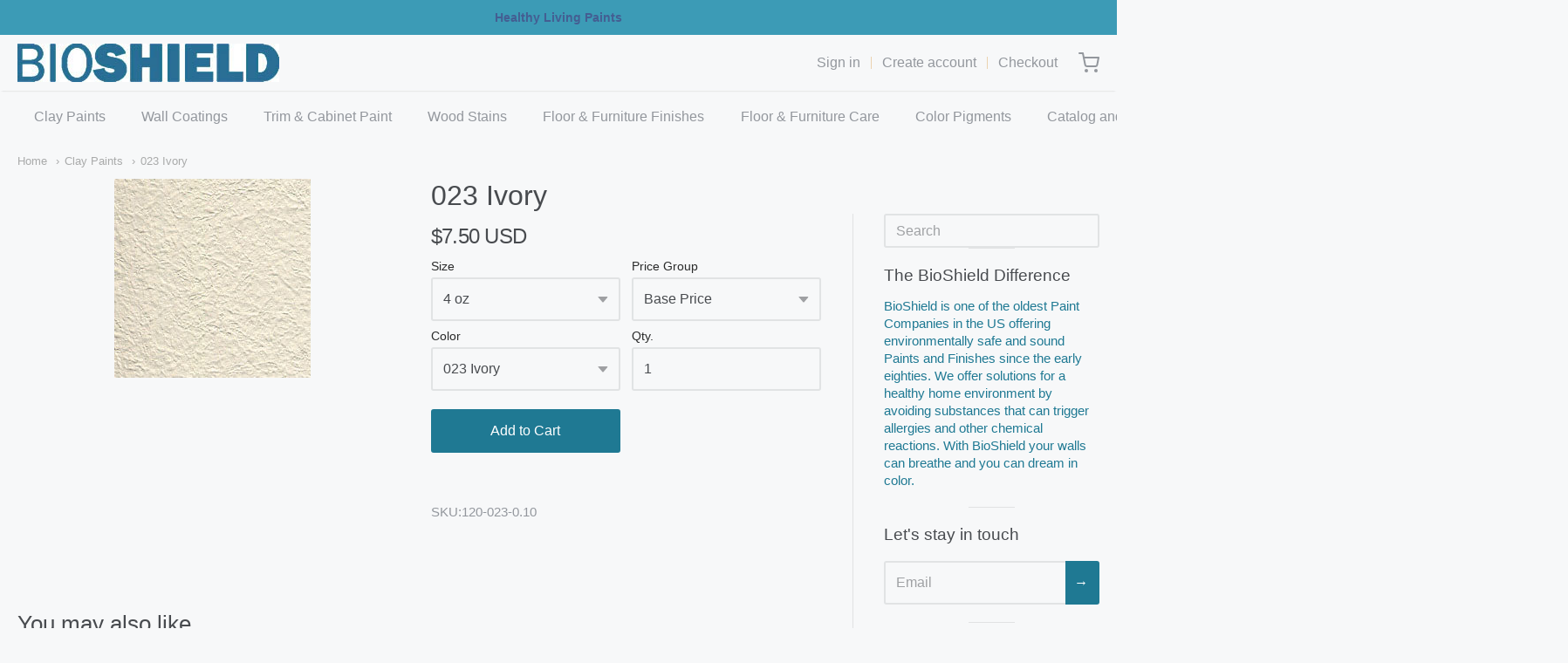

--- FILE ---
content_type: text/html; charset=utf-8
request_url: https://bioshieldpaint.com/collections/clay-paints/products/023-ivory
body_size: 17978
content:
<!doctype html>














<!-- Proudly powered by Shopify - https://shopify.com -->

<html class="no-js product 023-ivory" lang="en">

  <head>

    <meta charset="utf-8">
<meta http-equiv="X-UA-Compatible" content="IE=edge,chrome=1">
<meta name="viewport" content="width=device-width, initial-scale=1">

<link rel="canonical" href="https://bioshieldpaint.com/products/023-ivory">












<title>023 Ivory | BioShield Paint Company</title>




  <meta name="description" content="">


    <meta property="og:site_name" content="BioShield Paint Company">


  <meta property="og:type" content="product">
  <meta property="og:title" content="023 Ivory">
  <meta property="og:url" content="https://bioshieldpaint.com/products/023-ivory">
  <meta property="og:description" content="">
  
    <meta property="og:image" content="http://bioshieldpaint.com/cdn/shop/products/023_38c6d424-76b6-471d-a629-20fe995baf6e_1200x630.jpg?v=1609202220">
    <meta property="og:image:secure_url" content="https://bioshieldpaint.com/cdn/shop/products/023_38c6d424-76b6-471d-a629-20fe995baf6e_1200x630.jpg?v=1609202220">
    <meta property="og:image:width" content="1200"/>
    <meta property="og:image:height" content="630"/>
  
  <meta property="og:price:amount" content="7.50">
  <meta property="og:price:currency" content="USD">



  <meta name="twitter:card" content="summary">





  <meta name="twitter:title" content="023 Ivory">
  <meta name="twitter:description" content="">
  <meta name="twitter:image" content="https://bioshieldpaint.com/cdn/shop/products/023_38c6d424-76b6-471d-a629-20fe995baf6e_1200x630.jpg?v=1609202220">
  <meta name="twitter:image:width" content="1024">
  <meta name="twitter:image:height" content="1024">


    







<link rel="preload" as="font" href="" type="font/woff2" crossorigin="anonymous"/>


  <link rel="preload" as="font" href="" type="font/woff2" crossorigin="anonymous"/>



  <link rel="preload" as="font" href="" type="font/woff2" crossorigin="anonymous"/>



  <link rel="preload" as="font" href="" type="font/woff2" crossorigin="anonymous"/>










<link rel="preload" as="font" href="" type="font/woff2" crossorigin="anonymous"/>


  <link rel="preload" as="font" href="" type="font/woff2" crossorigin="anonymous"/>



  <link rel="preload" as="font" href="" type="font/woff2" crossorigin="anonymous"/>



  <link rel="preload" as="font" href="" type="font/woff2" crossorigin="anonymous"/>










<link rel="preload" as="font" href="" type="font/woff2" crossorigin="anonymous"/>


  <link rel="preload" as="font" href="" type="font/woff2" crossorigin="anonymous"/>



  <link rel="preload" as="font" href="" type="font/woff2" crossorigin="anonymous"/>



  <link rel="preload" as="font" href="" type="font/woff2" crossorigin="anonymous"/>



    <script>window.performance && window.performance.mark && window.performance.mark('shopify.content_for_header.start');</script><meta id="shopify-digital-wallet" name="shopify-digital-wallet" content="/51592790179/digital_wallets/dialog">
<meta name="shopify-checkout-api-token" content="8ae06015797d742f538e0452abaaabcc">
<link rel="alternate" type="application/json+oembed" href="https://bioshieldpaint.com/products/023-ivory.oembed">
<script async="async" src="/checkouts/internal/preloads.js?locale=en-US"></script>
<link rel="preconnect" href="https://shop.app" crossorigin="anonymous">
<script async="async" src="https://shop.app/checkouts/internal/preloads.js?locale=en-US&shop_id=51592790179" crossorigin="anonymous"></script>
<script id="apple-pay-shop-capabilities" type="application/json">{"shopId":51592790179,"countryCode":"US","currencyCode":"USD","merchantCapabilities":["supports3DS"],"merchantId":"gid:\/\/shopify\/Shop\/51592790179","merchantName":"BioShield Paint Company","requiredBillingContactFields":["postalAddress","email","phone"],"requiredShippingContactFields":["postalAddress","email","phone"],"shippingType":"shipping","supportedNetworks":["visa","masterCard","amex","discover","elo","jcb"],"total":{"type":"pending","label":"BioShield Paint Company","amount":"1.00"},"shopifyPaymentsEnabled":true,"supportsSubscriptions":true}</script>
<script id="shopify-features" type="application/json">{"accessToken":"8ae06015797d742f538e0452abaaabcc","betas":["rich-media-storefront-analytics"],"domain":"bioshieldpaint.com","predictiveSearch":true,"shopId":51592790179,"locale":"en"}</script>
<script>var Shopify = Shopify || {};
Shopify.shop = "bioshield-paint-co.myshopify.com";
Shopify.locale = "en";
Shopify.currency = {"active":"USD","rate":"1.0"};
Shopify.country = "US";
Shopify.theme = {"name":"Providence","id":117367439523,"schema_name":"Providence","schema_version":"5.11.6","theme_store_id":587,"role":"main"};
Shopify.theme.handle = "null";
Shopify.theme.style = {"id":null,"handle":null};
Shopify.cdnHost = "bioshieldpaint.com/cdn";
Shopify.routes = Shopify.routes || {};
Shopify.routes.root = "/";</script>
<script type="module">!function(o){(o.Shopify=o.Shopify||{}).modules=!0}(window);</script>
<script>!function(o){function n(){var o=[];function n(){o.push(Array.prototype.slice.apply(arguments))}return n.q=o,n}var t=o.Shopify=o.Shopify||{};t.loadFeatures=n(),t.autoloadFeatures=n()}(window);</script>
<script>
  window.ShopifyPay = window.ShopifyPay || {};
  window.ShopifyPay.apiHost = "shop.app\/pay";
  window.ShopifyPay.redirectState = null;
</script>
<script id="shop-js-analytics" type="application/json">{"pageType":"product"}</script>
<script defer="defer" async type="module" src="//bioshieldpaint.com/cdn/shopifycloud/shop-js/modules/v2/client.init-shop-cart-sync_D0dqhulL.en.esm.js"></script>
<script defer="defer" async type="module" src="//bioshieldpaint.com/cdn/shopifycloud/shop-js/modules/v2/chunk.common_CpVO7qML.esm.js"></script>
<script type="module">
  await import("//bioshieldpaint.com/cdn/shopifycloud/shop-js/modules/v2/client.init-shop-cart-sync_D0dqhulL.en.esm.js");
await import("//bioshieldpaint.com/cdn/shopifycloud/shop-js/modules/v2/chunk.common_CpVO7qML.esm.js");

  window.Shopify.SignInWithShop?.initShopCartSync?.({"fedCMEnabled":true,"windoidEnabled":true});

</script>
<script>
  window.Shopify = window.Shopify || {};
  if (!window.Shopify.featureAssets) window.Shopify.featureAssets = {};
  window.Shopify.featureAssets['shop-js'] = {"shop-cart-sync":["modules/v2/client.shop-cart-sync_D9bwt38V.en.esm.js","modules/v2/chunk.common_CpVO7qML.esm.js"],"init-fed-cm":["modules/v2/client.init-fed-cm_BJ8NPuHe.en.esm.js","modules/v2/chunk.common_CpVO7qML.esm.js"],"init-shop-email-lookup-coordinator":["modules/v2/client.init-shop-email-lookup-coordinator_pVrP2-kG.en.esm.js","modules/v2/chunk.common_CpVO7qML.esm.js"],"shop-cash-offers":["modules/v2/client.shop-cash-offers_CNh7FWN-.en.esm.js","modules/v2/chunk.common_CpVO7qML.esm.js","modules/v2/chunk.modal_DKF6x0Jh.esm.js"],"init-shop-cart-sync":["modules/v2/client.init-shop-cart-sync_D0dqhulL.en.esm.js","modules/v2/chunk.common_CpVO7qML.esm.js"],"init-windoid":["modules/v2/client.init-windoid_DaoAelzT.en.esm.js","modules/v2/chunk.common_CpVO7qML.esm.js"],"shop-toast-manager":["modules/v2/client.shop-toast-manager_1DND8Tac.en.esm.js","modules/v2/chunk.common_CpVO7qML.esm.js"],"pay-button":["modules/v2/client.pay-button_CFeQi1r6.en.esm.js","modules/v2/chunk.common_CpVO7qML.esm.js"],"shop-button":["modules/v2/client.shop-button_Ca94MDdQ.en.esm.js","modules/v2/chunk.common_CpVO7qML.esm.js"],"shop-login-button":["modules/v2/client.shop-login-button_DPYNfp1Z.en.esm.js","modules/v2/chunk.common_CpVO7qML.esm.js","modules/v2/chunk.modal_DKF6x0Jh.esm.js"],"avatar":["modules/v2/client.avatar_BTnouDA3.en.esm.js"],"shop-follow-button":["modules/v2/client.shop-follow-button_BMKh4nJE.en.esm.js","modules/v2/chunk.common_CpVO7qML.esm.js","modules/v2/chunk.modal_DKF6x0Jh.esm.js"],"init-customer-accounts-sign-up":["modules/v2/client.init-customer-accounts-sign-up_CJXi5kRN.en.esm.js","modules/v2/client.shop-login-button_DPYNfp1Z.en.esm.js","modules/v2/chunk.common_CpVO7qML.esm.js","modules/v2/chunk.modal_DKF6x0Jh.esm.js"],"init-shop-for-new-customer-accounts":["modules/v2/client.init-shop-for-new-customer-accounts_BoBxkgWu.en.esm.js","modules/v2/client.shop-login-button_DPYNfp1Z.en.esm.js","modules/v2/chunk.common_CpVO7qML.esm.js","modules/v2/chunk.modal_DKF6x0Jh.esm.js"],"init-customer-accounts":["modules/v2/client.init-customer-accounts_DCuDTzpR.en.esm.js","modules/v2/client.shop-login-button_DPYNfp1Z.en.esm.js","modules/v2/chunk.common_CpVO7qML.esm.js","modules/v2/chunk.modal_DKF6x0Jh.esm.js"],"checkout-modal":["modules/v2/client.checkout-modal_U_3e4VxF.en.esm.js","modules/v2/chunk.common_CpVO7qML.esm.js","modules/v2/chunk.modal_DKF6x0Jh.esm.js"],"lead-capture":["modules/v2/client.lead-capture_DEgn0Z8u.en.esm.js","modules/v2/chunk.common_CpVO7qML.esm.js","modules/v2/chunk.modal_DKF6x0Jh.esm.js"],"shop-login":["modules/v2/client.shop-login_CoM5QKZ_.en.esm.js","modules/v2/chunk.common_CpVO7qML.esm.js","modules/v2/chunk.modal_DKF6x0Jh.esm.js"],"payment-terms":["modules/v2/client.payment-terms_BmrqWn8r.en.esm.js","modules/v2/chunk.common_CpVO7qML.esm.js","modules/v2/chunk.modal_DKF6x0Jh.esm.js"]};
</script>
<script id="__st">var __st={"a":51592790179,"offset":-25200,"reqid":"ca6e9b6f-b4ef-45c5-bcb5-559b01be35b7-1765098585","pageurl":"bioshieldpaint.com\/collections\/clay-paints\/products\/023-ivory","u":"b374ee4e82c5","p":"product","rtyp":"product","rid":5964215189667};</script>
<script>window.ShopifyPaypalV4VisibilityTracking = true;</script>
<script id="captcha-bootstrap">!function(){'use strict';const t='contact',e='account',n='new_comment',o=[[t,t],['blogs',n],['comments',n],[t,'customer']],c=[[e,'customer_login'],[e,'guest_login'],[e,'recover_customer_password'],[e,'create_customer']],r=t=>t.map((([t,e])=>`form[action*='/${t}']:not([data-nocaptcha='true']) input[name='form_type'][value='${e}']`)).join(','),a=t=>()=>t?[...document.querySelectorAll(t)].map((t=>t.form)):[];function s(){const t=[...o],e=r(t);return a(e)}const i='password',u='form_key',d=['recaptcha-v3-token','g-recaptcha-response','h-captcha-response',i],f=()=>{try{return window.sessionStorage}catch{return}},m='__shopify_v',_=t=>t.elements[u];function p(t,e,n=!1){try{const o=window.sessionStorage,c=JSON.parse(o.getItem(e)),{data:r}=function(t){const{data:e,action:n}=t;return t[m]||n?{data:e,action:n}:{data:t,action:n}}(c);for(const[e,n]of Object.entries(r))t.elements[e]&&(t.elements[e].value=n);n&&o.removeItem(e)}catch(o){console.error('form repopulation failed',{error:o})}}const l='form_type',E='cptcha';function T(t){t.dataset[E]=!0}const w=window,h=w.document,L='Shopify',v='ce_forms',y='captcha';let A=!1;((t,e)=>{const n=(g='f06e6c50-85a8-45c8-87d0-21a2b65856fe',I='https://cdn.shopify.com/shopifycloud/storefront-forms-hcaptcha/ce_storefront_forms_captcha_hcaptcha.v1.5.2.iife.js',D={infoText:'Protected by hCaptcha',privacyText:'Privacy',termsText:'Terms'},(t,e,n)=>{const o=w[L][v],c=o.bindForm;if(c)return c(t,g,e,D).then(n);var r;o.q.push([[t,g,e,D],n]),r=I,A||(h.body.append(Object.assign(h.createElement('script'),{id:'captcha-provider',async:!0,src:r})),A=!0)});var g,I,D;w[L]=w[L]||{},w[L][v]=w[L][v]||{},w[L][v].q=[],w[L][y]=w[L][y]||{},w[L][y].protect=function(t,e){n(t,void 0,e),T(t)},Object.freeze(w[L][y]),function(t,e,n,w,h,L){const[v,y,A,g]=function(t,e,n){const i=e?o:[],u=t?c:[],d=[...i,...u],f=r(d),m=r(i),_=r(d.filter((([t,e])=>n.includes(e))));return[a(f),a(m),a(_),s()]}(w,h,L),I=t=>{const e=t.target;return e instanceof HTMLFormElement?e:e&&e.form},D=t=>v().includes(t);t.addEventListener('submit',(t=>{const e=I(t);if(!e)return;const n=D(e)&&!e.dataset.hcaptchaBound&&!e.dataset.recaptchaBound,o=_(e),c=g().includes(e)&&(!o||!o.value);(n||c)&&t.preventDefault(),c&&!n&&(function(t){try{if(!f())return;!function(t){const e=f();if(!e)return;const n=_(t);if(!n)return;const o=n.value;o&&e.removeItem(o)}(t);const e=Array.from(Array(32),(()=>Math.random().toString(36)[2])).join('');!function(t,e){_(t)||t.append(Object.assign(document.createElement('input'),{type:'hidden',name:u})),t.elements[u].value=e}(t,e),function(t,e){const n=f();if(!n)return;const o=[...t.querySelectorAll(`input[type='${i}']`)].map((({name:t})=>t)),c=[...d,...o],r={};for(const[a,s]of new FormData(t).entries())c.includes(a)||(r[a]=s);n.setItem(e,JSON.stringify({[m]:1,action:t.action,data:r}))}(t,e)}catch(e){console.error('failed to persist form',e)}}(e),e.submit())}));const S=(t,e)=>{t&&!t.dataset[E]&&(n(t,e.some((e=>e===t))),T(t))};for(const o of['focusin','change'])t.addEventListener(o,(t=>{const e=I(t);D(e)&&S(e,y())}));const B=e.get('form_key'),M=e.get(l),P=B&&M;t.addEventListener('DOMContentLoaded',(()=>{const t=y();if(P)for(const e of t)e.elements[l].value===M&&p(e,B);[...new Set([...A(),...v().filter((t=>'true'===t.dataset.shopifyCaptcha))])].forEach((e=>S(e,t)))}))}(h,new URLSearchParams(w.location.search),n,t,e,['guest_login'])})(!0,!1)}();</script>
<script integrity="sha256-52AcMU7V7pcBOXWImdc/TAGTFKeNjmkeM1Pvks/DTgc=" data-source-attribution="shopify.loadfeatures" defer="defer" src="//bioshieldpaint.com/cdn/shopifycloud/storefront/assets/storefront/load_feature-81c60534.js" crossorigin="anonymous"></script>
<script crossorigin="anonymous" defer="defer" src="//bioshieldpaint.com/cdn/shopifycloud/storefront/assets/shopify_pay/storefront-65b4c6d7.js?v=20250812"></script>
<script data-source-attribution="shopify.dynamic_checkout.dynamic.init">var Shopify=Shopify||{};Shopify.PaymentButton=Shopify.PaymentButton||{isStorefrontPortableWallets:!0,init:function(){window.Shopify.PaymentButton.init=function(){};var t=document.createElement("script");t.src="https://bioshieldpaint.com/cdn/shopifycloud/portable-wallets/latest/portable-wallets.en.js",t.type="module",document.head.appendChild(t)}};
</script>
<script data-source-attribution="shopify.dynamic_checkout.buyer_consent">
  function portableWalletsHideBuyerConsent(e){var t=document.getElementById("shopify-buyer-consent"),n=document.getElementById("shopify-subscription-policy-button");t&&n&&(t.classList.add("hidden"),t.setAttribute("aria-hidden","true"),n.removeEventListener("click",e))}function portableWalletsShowBuyerConsent(e){var t=document.getElementById("shopify-buyer-consent"),n=document.getElementById("shopify-subscription-policy-button");t&&n&&(t.classList.remove("hidden"),t.removeAttribute("aria-hidden"),n.addEventListener("click",e))}window.Shopify?.PaymentButton&&(window.Shopify.PaymentButton.hideBuyerConsent=portableWalletsHideBuyerConsent,window.Shopify.PaymentButton.showBuyerConsent=portableWalletsShowBuyerConsent);
</script>
<script data-source-attribution="shopify.dynamic_checkout.cart.bootstrap">document.addEventListener("DOMContentLoaded",(function(){function t(){return document.querySelector("shopify-accelerated-checkout-cart, shopify-accelerated-checkout")}if(t())Shopify.PaymentButton.init();else{new MutationObserver((function(e,n){t()&&(Shopify.PaymentButton.init(),n.disconnect())})).observe(document.body,{childList:!0,subtree:!0})}}));
</script>
<link id="shopify-accelerated-checkout-styles" rel="stylesheet" media="screen" href="https://bioshieldpaint.com/cdn/shopifycloud/portable-wallets/latest/accelerated-checkout-backwards-compat.css" crossorigin="anonymous">
<style id="shopify-accelerated-checkout-cart">
        #shopify-buyer-consent {
  margin-top: 1em;
  display: inline-block;
  width: 100%;
}

#shopify-buyer-consent.hidden {
  display: none;
}

#shopify-subscription-policy-button {
  background: none;
  border: none;
  padding: 0;
  text-decoration: underline;
  font-size: inherit;
  cursor: pointer;
}

#shopify-subscription-policy-button::before {
  box-shadow: none;
}

      </style>
<script id="sections-script" data-sections="product-recommendations" defer="defer" src="//bioshieldpaint.com/cdn/shop/t/6/compiled_assets/scripts.js?474"></script>
<script>window.performance && window.performance.mark && window.performance.mark('shopify.content_for_header.end');</script>

    
      <link href="//bioshieldpaint.com/cdn/shopifycloud/shopify-plyr/v1.0/shopify-plyr.css" rel="stylesheet" type="text/css" media="all" />
      <link href="//bioshieldpaint.com/cdn/shopifycloud/model-viewer-ui/assets/v1.0/model-viewer-ui.css" rel="stylesheet" type="text/css" media="all" />
    

    <link href="//bioshieldpaint.com/cdn/shop/t/6/assets/theme-vendor.css?v=5088701778282463391702925713" rel="stylesheet" type="text/css" media="all" />
    <link href="//bioshieldpaint.com/cdn/shop/t/6/assets/theme.css?v=40364378138691379851610417541" rel="stylesheet" type="text/css" media="all" />
    <link href="//bioshieldpaint.com/cdn/shop/t/6/assets/theme-custom.css?v=149401581041329403681609452662" rel="stylesheet" type="text/css" media="all" />
    <link href="//bioshieldpaint.com/cdn/shop/t/6/assets/fonts.css?v=68714430125488940481759261584" rel="stylesheet" type="text/css" media="all" />

    <script>
  window.lazySizesConfig = window.lazySizesConfig || {};
  lazySizesConfig.loadMode = 1;
  lazySizesConfig.loadHidden = false;
</script>
<script src="https://cdnjs.cloudflare.com/ajax/libs/lazysizes/4.0.1/plugins/respimg/ls.respimg.min.js" async="async"></script>
<script src="https://cdnjs.cloudflare.com/ajax/libs/lazysizes/4.0.1/plugins/rias/ls.rias.min.js" async="async"></script>
<script src="https://cdnjs.cloudflare.com/ajax/libs/lazysizes/4.0.1/plugins/parent-fit/ls.parent-fit.min.js" async="async"></script>
<script src="https://cdnjs.cloudflare.com/ajax/libs/lazysizes/4.0.1/plugins/bgset/ls.bgset.min.js" async="async"></script>
<script src="https://cdnjs.cloudflare.com/ajax/libs/lazysizes/4.0.1/lazysizes.min.js" async="async"></script>

    




















<script>
  window.Station || (window.Station = {
    App: {
      config: {
        mediumScreen: 640,
        largeScreen: 1024
      }
    },
    Theme: {
      givenName: "Providence",
      id: 117367439523,
      name: "Providence",
      version: "5.11.6",
      config: {
        search: {
          enableSuggestions: true,
          showVendor: false,
          showPrice: false,
          showUnavailableProducts: "hide",
          enterKeySubmit: true
        },
        product: {
          enableDeepLinking: true,
          enableHighlightAddWhenSale: true,
          enableLightbox: true,
          enableQtyLimit: false,
          enableSelectAnOption: false,
          enableSetVariantFromSecondary: true,
          lightboxImageSize: "master",
          primaryImageSize: "1024x1024",
          showPrimaryImageFirst: false
        }
      },
      current: {
        article: null,
        cart: {"note":null,"attributes":{},"original_total_price":0,"total_price":0,"total_discount":0,"total_weight":0.0,"item_count":0,"items":[],"requires_shipping":false,"currency":"USD","items_subtotal_price":0,"cart_level_discount_applications":[],"checkout_charge_amount":0},
        collection: {"id":233290793123,"handle":"clay-paints","updated_at":"2025-12-05T05:12:21-07:00","published_at":"2020-12-09T12:48:48-07:00","sort_order":"alpha-asc","template_suffix":"","published_scope":"web","title":"Clay Paints","body_html":"\u003cspan style=\"color: #2b00ff;\"\u003e\u003cspan style=\"text-decoration: underline;\"\u003e\u003cstrong\u003e\u003ca href=\"https:\/\/bioshieldpaint.com\/pages\/clay-paint-info\" title=\"Clay Paints\" style=\"color: #2b00ff; text-decoration: underline;\"\u003eREAD MORE ABOUT CLAY PAINTS HERE\u003c\/a\u003e \u003c\/strong\u003e\u003c\/span\u003e\u003c\/span\u003e\u003cbr\u003e\u003cspan style=\"color: #2b00ff;\"\u003e\u003cspan style=\"text-decoration: underline;\"\u003e\u003cstrong\u003e\u003c\/strong\u003e\u003c\/span\u003e\u003c\/span\u003e\n\u003cp\u003e\u003cspan style=\"color: #2b00ff;\"\u003e\u003ca title=\"Technical Information Clay Paints\" href=\"https:\/\/bioshieldpaint.com\/pages\/12-clay-paint\" style=\"color: #2b00ff;\"\u003e\u003cspan style=\"text-decoration: underline;\"\u003e\u003cstrong\u003eTECHNICAL AND APPLICATION INFORMATION\u003c\/strong\u003e\u003c\/span\u003e\u003c\/a\u003e\u003c\/span\u003e\u003c\/p\u003e","image":{"created_at":"2020-12-23T10:45:15-07:00","alt":null,"width":2400,"height":2400,"src":"\/\/bioshieldpaint.com\/cdn\/shop\/collections\/Clay_Paint2.jpg?v=1608745624"}},
        featured_media_id: 12813257900195,
        featuredImageID: 20638777868451,
        product: {"id":5964215189667,"title":"023 Ivory","handle":"023-ivory","description":"\u003cbr\u003e","published_at":"2020-12-28T17:37:46-07:00","created_at":"2020-12-28T17:36:43-07:00","vendor":"BioShield Paint Co","type":"Group 9 - 12","tags":["Clay Paint"],"price":750,"price_min":750,"price_max":28200,"available":true,"price_varies":true,"compare_at_price":null,"compare_at_price_min":0,"compare_at_price_max":0,"compare_at_price_varies":false,"variants":[{"id":37366970679459,"title":"4 oz \/ Base Price \/ 023 Ivory","option1":"4 oz","option2":"Base Price","option3":"023 Ivory","sku":"120-023-0.10","requires_shipping":true,"taxable":true,"featured_image":null,"available":true,"name":"023 Ivory - 4 oz \/ Base Price \/ 023 Ivory","public_title":"4 oz \/ Base Price \/ 023 Ivory","options":["4 oz","Base Price","023 Ivory"],"price":750,"weight":57,"compare_at_price":null,"inventory_management":null,"barcode":null,"requires_selling_plan":false,"selling_plan_allocations":[]},{"id":37366970712227,"title":"One Pint \/ Base Price \/ 023 Ivory","option1":"One Pint","option2":"Base Price","option3":"023 Ivory","sku":"120-023-0.50","requires_shipping":true,"taxable":true,"featured_image":null,"available":true,"name":"023 Ivory - One Pint \/ Base Price \/ 023 Ivory","public_title":"One Pint \/ Base Price \/ 023 Ivory","options":["One Pint","Base Price","023 Ivory"],"price":1950,"weight":658,"compare_at_price":null,"inventory_management":null,"barcode":null,"requires_selling_plan":false,"selling_plan_allocations":[]},{"id":37366970744995,"title":"One Quart \/ Base Price \/ 023 Ivory","option1":"One Quart","option2":"Base Price","option3":"023 Ivory","sku":"120-023-1.00","requires_shipping":true,"taxable":true,"featured_image":null,"available":true,"name":"023 Ivory - One Quart \/ Base Price \/ 023 Ivory","public_title":"One Quart \/ Base Price \/ 023 Ivory","options":["One Quart","Base Price","023 Ivory"],"price":3400,"weight":1361,"compare_at_price":null,"inventory_management":null,"barcode":null,"requires_selling_plan":false,"selling_plan_allocations":[]},{"id":37366970777763,"title":"One Gallon \/ Base Price \/ 023 Ivory","option1":"One Gallon","option2":"Base Price","option3":"023 Ivory","sku":"120-023-4.00","requires_shipping":true,"taxable":true,"featured_image":null,"available":true,"name":"023 Ivory - One Gallon \/ Base Price \/ 023 Ivory","public_title":"One Gallon \/ Base Price \/ 023 Ivory","options":["One Gallon","Base Price","023 Ivory"],"price":6200,"weight":5670,"compare_at_price":null,"inventory_management":null,"barcode":null,"requires_selling_plan":false,"selling_plan_allocations":[]},{"id":37366970810531,"title":"Five Gallon \/ Base Price \/ 023 Ivory","option1":"Five Gallon","option2":"Base Price","option3":"023 Ivory","sku":"120-023-19.00","requires_shipping":true,"taxable":true,"featured_image":null,"available":true,"name":"023 Ivory - Five Gallon \/ Base Price \/ 023 Ivory","public_title":"Five Gallon \/ Base Price \/ 023 Ivory","options":["Five Gallon","Base Price","023 Ivory"],"price":28200,"weight":30844,"compare_at_price":null,"inventory_management":null,"barcode":null,"requires_selling_plan":false,"selling_plan_allocations":[]}],"images":["\/\/bioshieldpaint.com\/cdn\/shop\/products\/023_38c6d424-76b6-471d-a629-20fe995baf6e.jpg?v=1609202220"],"featured_image":"\/\/bioshieldpaint.com\/cdn\/shop\/products\/023_38c6d424-76b6-471d-a629-20fe995baf6e.jpg?v=1609202220","options":["Size","Price Group","Color"],"media":[{"alt":null,"id":12813257900195,"position":1,"preview_image":{"aspect_ratio":0.987,"height":228,"width":225,"src":"\/\/bioshieldpaint.com\/cdn\/shop\/products\/023_38c6d424-76b6-471d-a629-20fe995baf6e.jpg?v=1609202220"},"aspect_ratio":0.987,"height":228,"media_type":"image","src":"\/\/bioshieldpaint.com\/cdn\/shop\/products\/023_38c6d424-76b6-471d-a629-20fe995baf6e.jpg?v=1609202220","width":225}],"requires_selling_plan":false,"selling_plan_groups":[],"content":"\u003cbr\u003e"},
        template: "product",
        templateType: "product",
        variant: {"id":37366970679459,"title":"4 oz \/ Base Price \/ 023 Ivory","option1":"4 oz","option2":"Base Price","option3":"023 Ivory","sku":"120-023-0.10","requires_shipping":true,"taxable":true,"featured_image":null,"available":true,"name":"023 Ivory - 4 oz \/ Base Price \/ 023 Ivory","public_title":"4 oz \/ Base Price \/ 023 Ivory","options":["4 oz","Base Price","023 Ivory"],"price":750,"weight":57,"compare_at_price":null,"inventory_management":null,"barcode":null,"requires_selling_plan":false,"selling_plan_allocations":[]},
        players: {
          youtube: {},
          vimeo: {}
        }
      },
      customerLoggedIn: false,
      shop: {
        collectionsCount: 13,
        currency: "USD",
        domain: "bioshieldpaint.com",
        locale: "en",
        moneyFormat: "${{amount}}",
        moneyWithCurrencyFormat: "${{amount}} USD",
        name: "BioShield Paint Company",
        productsCount: 124,
        url: "https:\/\/bioshieldpaint.com",
        
        root: "\/"
      },
      i18n: {
        search: {
          suggestions: {
            products: "Products",
            collections: "Collections",
            pages: "Pages",
            articles: "Articles",
          },
          results: {
            show: "Show all results for",
            none: "No results found for"
          }
        },
        cart: {
          itemCount: {
            zero: "0 items",
            one: "1 item",
            other: "{{ count }} items"
          },
          notification: {
            productAdded: "{{ product_title }} has been added to your cart. {{ view_cart_link }}",
            viewCartLink: "View Cart"
          }
        },
        map: {
          errors: {
            addressError: "Error looking up that address",
            addressNoResults: "No results for that address",
            addressQueryLimitHTML: "You have exceeded the Google API usage limit. Consider upgrading to a \u003ca href=\"https:\/\/developers.google.com\/maps\/premium\/usage-limits\"\u003ePremium Plan\u003c\/a\u003e.",
            authErrorHTML: "There was a problem authenticating your Google Maps API Key"
          }
        },
        product: {
          addToCart: "Add to Cart",
          soldOut: "Sold Out",
          unavailable: "Unavailable"
        }
      }
    }
  });
  window.Station.Theme.current.inventory || (window.Station.Theme.current.inventory = {37366970679459: {
        policy: "continue",
        quantity: -76
      },
37366970712227: {
        policy: "continue",
        quantity: -9
      },
37366970744995: {
        policy: "continue",
        quantity: -11
      },
37366970777763: {
        policy: "continue",
        quantity: -44
      },
37366970810531: {
        policy: "continue",
        quantity: -34
      }
});
</script>

    
    <script src="//bioshieldpaint.com/cdn/shop/t/6/assets/theme-vendor.js?v=109269379600411830821609452652" type="text/javascript"></script>
    <script src="//bioshieldpaint.com/cdn/shopifycloud/storefront/assets/themes_support/shopify_common-5f594365.js" type="text/javascript"></script>

    

  <link href="https://monorail-edge.shopifysvc.com" rel="dns-prefetch">
<script>(function(){if ("sendBeacon" in navigator && "performance" in window) {try {var session_token_from_headers = performance.getEntriesByType('navigation')[0].serverTiming.find(x => x.name == '_s').description;} catch {var session_token_from_headers = undefined;}var session_cookie_matches = document.cookie.match(/_shopify_s=([^;]*)/);var session_token_from_cookie = session_cookie_matches && session_cookie_matches.length === 2 ? session_cookie_matches[1] : "";var session_token = session_token_from_headers || session_token_from_cookie || "";function handle_abandonment_event(e) {var entries = performance.getEntries().filter(function(entry) {return /monorail-edge.shopifysvc.com/.test(entry.name);});if (!window.abandonment_tracked && entries.length === 0) {window.abandonment_tracked = true;var currentMs = Date.now();var navigation_start = performance.timing.navigationStart;var payload = {shop_id: 51592790179,url: window.location.href,navigation_start,duration: currentMs - navigation_start,session_token,page_type: "product"};window.navigator.sendBeacon("https://monorail-edge.shopifysvc.com/v1/produce", JSON.stringify({schema_id: "online_store_buyer_site_abandonment/1.1",payload: payload,metadata: {event_created_at_ms: currentMs,event_sent_at_ms: currentMs}}));}}window.addEventListener('pagehide', handle_abandonment_event);}}());</script>
<script id="web-pixels-manager-setup">(function e(e,d,r,n,o){if(void 0===o&&(o={}),!Boolean(null===(a=null===(i=window.Shopify)||void 0===i?void 0:i.analytics)||void 0===a?void 0:a.replayQueue)){var i,a;window.Shopify=window.Shopify||{};var t=window.Shopify;t.analytics=t.analytics||{};var s=t.analytics;s.replayQueue=[],s.publish=function(e,d,r){return s.replayQueue.push([e,d,r]),!0};try{self.performance.mark("wpm:start")}catch(e){}var l=function(){var e={modern:/Edge?\/(1{2}[4-9]|1[2-9]\d|[2-9]\d{2}|\d{4,})\.\d+(\.\d+|)|Firefox\/(1{2}[4-9]|1[2-9]\d|[2-9]\d{2}|\d{4,})\.\d+(\.\d+|)|Chrom(ium|e)\/(9{2}|\d{3,})\.\d+(\.\d+|)|(Maci|X1{2}).+ Version\/(15\.\d+|(1[6-9]|[2-9]\d|\d{3,})\.\d+)([,.]\d+|)( \(\w+\)|)( Mobile\/\w+|) Safari\/|Chrome.+OPR\/(9{2}|\d{3,})\.\d+\.\d+|(CPU[ +]OS|iPhone[ +]OS|CPU[ +]iPhone|CPU IPhone OS|CPU iPad OS)[ +]+(15[._]\d+|(1[6-9]|[2-9]\d|\d{3,})[._]\d+)([._]\d+|)|Android:?[ /-](13[3-9]|1[4-9]\d|[2-9]\d{2}|\d{4,})(\.\d+|)(\.\d+|)|Android.+Firefox\/(13[5-9]|1[4-9]\d|[2-9]\d{2}|\d{4,})\.\d+(\.\d+|)|Android.+Chrom(ium|e)\/(13[3-9]|1[4-9]\d|[2-9]\d{2}|\d{4,})\.\d+(\.\d+|)|SamsungBrowser\/([2-9]\d|\d{3,})\.\d+/,legacy:/Edge?\/(1[6-9]|[2-9]\d|\d{3,})\.\d+(\.\d+|)|Firefox\/(5[4-9]|[6-9]\d|\d{3,})\.\d+(\.\d+|)|Chrom(ium|e)\/(5[1-9]|[6-9]\d|\d{3,})\.\d+(\.\d+|)([\d.]+$|.*Safari\/(?![\d.]+ Edge\/[\d.]+$))|(Maci|X1{2}).+ Version\/(10\.\d+|(1[1-9]|[2-9]\d|\d{3,})\.\d+)([,.]\d+|)( \(\w+\)|)( Mobile\/\w+|) Safari\/|Chrome.+OPR\/(3[89]|[4-9]\d|\d{3,})\.\d+\.\d+|(CPU[ +]OS|iPhone[ +]OS|CPU[ +]iPhone|CPU IPhone OS|CPU iPad OS)[ +]+(10[._]\d+|(1[1-9]|[2-9]\d|\d{3,})[._]\d+)([._]\d+|)|Android:?[ /-](13[3-9]|1[4-9]\d|[2-9]\d{2}|\d{4,})(\.\d+|)(\.\d+|)|Mobile Safari.+OPR\/([89]\d|\d{3,})\.\d+\.\d+|Android.+Firefox\/(13[5-9]|1[4-9]\d|[2-9]\d{2}|\d{4,})\.\d+(\.\d+|)|Android.+Chrom(ium|e)\/(13[3-9]|1[4-9]\d|[2-9]\d{2}|\d{4,})\.\d+(\.\d+|)|Android.+(UC? ?Browser|UCWEB|U3)[ /]?(15\.([5-9]|\d{2,})|(1[6-9]|[2-9]\d|\d{3,})\.\d+)\.\d+|SamsungBrowser\/(5\.\d+|([6-9]|\d{2,})\.\d+)|Android.+MQ{2}Browser\/(14(\.(9|\d{2,})|)|(1[5-9]|[2-9]\d|\d{3,})(\.\d+|))(\.\d+|)|K[Aa][Ii]OS\/(3\.\d+|([4-9]|\d{2,})\.\d+)(\.\d+|)/},d=e.modern,r=e.legacy,n=navigator.userAgent;return n.match(d)?"modern":n.match(r)?"legacy":"unknown"}(),u="modern"===l?"modern":"legacy",c=(null!=n?n:{modern:"",legacy:""})[u],f=function(e){return[e.baseUrl,"/wpm","/b",e.hashVersion,"modern"===e.buildTarget?"m":"l",".js"].join("")}({baseUrl:d,hashVersion:r,buildTarget:u}),m=function(e){var d=e.version,r=e.bundleTarget,n=e.surface,o=e.pageUrl,i=e.monorailEndpoint;return{emit:function(e){var a=e.status,t=e.errorMsg,s=(new Date).getTime(),l=JSON.stringify({metadata:{event_sent_at_ms:s},events:[{schema_id:"web_pixels_manager_load/3.1",payload:{version:d,bundle_target:r,page_url:o,status:a,surface:n,error_msg:t},metadata:{event_created_at_ms:s}}]});if(!i)return console&&console.warn&&console.warn("[Web Pixels Manager] No Monorail endpoint provided, skipping logging."),!1;try{return self.navigator.sendBeacon.bind(self.navigator)(i,l)}catch(e){}var u=new XMLHttpRequest;try{return u.open("POST",i,!0),u.setRequestHeader("Content-Type","text/plain"),u.send(l),!0}catch(e){return console&&console.warn&&console.warn("[Web Pixels Manager] Got an unhandled error while logging to Monorail."),!1}}}}({version:r,bundleTarget:l,surface:e.surface,pageUrl:self.location.href,monorailEndpoint:e.monorailEndpoint});try{o.browserTarget=l,function(e){var d=e.src,r=e.async,n=void 0===r||r,o=e.onload,i=e.onerror,a=e.sri,t=e.scriptDataAttributes,s=void 0===t?{}:t,l=document.createElement("script"),u=document.querySelector("head"),c=document.querySelector("body");if(l.async=n,l.src=d,a&&(l.integrity=a,l.crossOrigin="anonymous"),s)for(var f in s)if(Object.prototype.hasOwnProperty.call(s,f))try{l.dataset[f]=s[f]}catch(e){}if(o&&l.addEventListener("load",o),i&&l.addEventListener("error",i),u)u.appendChild(l);else{if(!c)throw new Error("Did not find a head or body element to append the script");c.appendChild(l)}}({src:f,async:!0,onload:function(){if(!function(){var e,d;return Boolean(null===(d=null===(e=window.Shopify)||void 0===e?void 0:e.analytics)||void 0===d?void 0:d.initialized)}()){var d=window.webPixelsManager.init(e)||void 0;if(d){var r=window.Shopify.analytics;r.replayQueue.forEach((function(e){var r=e[0],n=e[1],o=e[2];d.publishCustomEvent(r,n,o)})),r.replayQueue=[],r.publish=d.publishCustomEvent,r.visitor=d.visitor,r.initialized=!0}}},onerror:function(){return m.emit({status:"failed",errorMsg:"".concat(f," has failed to load")})},sri:function(e){var d=/^sha384-[A-Za-z0-9+/=]+$/;return"string"==typeof e&&d.test(e)}(c)?c:"",scriptDataAttributes:o}),m.emit({status:"loading"})}catch(e){m.emit({status:"failed",errorMsg:(null==e?void 0:e.message)||"Unknown error"})}}})({shopId: 51592790179,storefrontBaseUrl: "https://bioshieldpaint.com",extensionsBaseUrl: "https://extensions.shopifycdn.com/cdn/shopifycloud/web-pixels-manager",monorailEndpoint: "https://monorail-edge.shopifysvc.com/unstable/produce_batch",surface: "storefront-renderer",enabledBetaFlags: ["2dca8a86"],webPixelsConfigList: [{"id":"shopify-app-pixel","configuration":"{}","eventPayloadVersion":"v1","runtimeContext":"STRICT","scriptVersion":"0450","apiClientId":"shopify-pixel","type":"APP","privacyPurposes":["ANALYTICS","MARKETING"]},{"id":"shopify-custom-pixel","eventPayloadVersion":"v1","runtimeContext":"LAX","scriptVersion":"0450","apiClientId":"shopify-pixel","type":"CUSTOM","privacyPurposes":["ANALYTICS","MARKETING"]}],isMerchantRequest: false,initData: {"shop":{"name":"BioShield Paint Company","paymentSettings":{"currencyCode":"USD"},"myshopifyDomain":"bioshield-paint-co.myshopify.com","countryCode":"US","storefrontUrl":"https:\/\/bioshieldpaint.com"},"customer":null,"cart":null,"checkout":null,"productVariants":[{"price":{"amount":7.5,"currencyCode":"USD"},"product":{"title":"023 Ivory","vendor":"BioShield Paint Co","id":"5964215189667","untranslatedTitle":"023 Ivory","url":"\/products\/023-ivory","type":"Group 9 - 12"},"id":"37366970679459","image":{"src":"\/\/bioshieldpaint.com\/cdn\/shop\/products\/023_38c6d424-76b6-471d-a629-20fe995baf6e.jpg?v=1609202220"},"sku":"120-023-0.10","title":"4 oz \/ Base Price \/ 023 Ivory","untranslatedTitle":"4 oz \/ Base Price \/ 023 Ivory"},{"price":{"amount":19.5,"currencyCode":"USD"},"product":{"title":"023 Ivory","vendor":"BioShield Paint Co","id":"5964215189667","untranslatedTitle":"023 Ivory","url":"\/products\/023-ivory","type":"Group 9 - 12"},"id":"37366970712227","image":{"src":"\/\/bioshieldpaint.com\/cdn\/shop\/products\/023_38c6d424-76b6-471d-a629-20fe995baf6e.jpg?v=1609202220"},"sku":"120-023-0.50","title":"One Pint \/ Base Price \/ 023 Ivory","untranslatedTitle":"One Pint \/ Base Price \/ 023 Ivory"},{"price":{"amount":34.0,"currencyCode":"USD"},"product":{"title":"023 Ivory","vendor":"BioShield Paint Co","id":"5964215189667","untranslatedTitle":"023 Ivory","url":"\/products\/023-ivory","type":"Group 9 - 12"},"id":"37366970744995","image":{"src":"\/\/bioshieldpaint.com\/cdn\/shop\/products\/023_38c6d424-76b6-471d-a629-20fe995baf6e.jpg?v=1609202220"},"sku":"120-023-1.00","title":"One Quart \/ Base Price \/ 023 Ivory","untranslatedTitle":"One Quart \/ Base Price \/ 023 Ivory"},{"price":{"amount":62.0,"currencyCode":"USD"},"product":{"title":"023 Ivory","vendor":"BioShield Paint Co","id":"5964215189667","untranslatedTitle":"023 Ivory","url":"\/products\/023-ivory","type":"Group 9 - 12"},"id":"37366970777763","image":{"src":"\/\/bioshieldpaint.com\/cdn\/shop\/products\/023_38c6d424-76b6-471d-a629-20fe995baf6e.jpg?v=1609202220"},"sku":"120-023-4.00","title":"One Gallon \/ Base Price \/ 023 Ivory","untranslatedTitle":"One Gallon \/ Base Price \/ 023 Ivory"},{"price":{"amount":282.0,"currencyCode":"USD"},"product":{"title":"023 Ivory","vendor":"BioShield Paint Co","id":"5964215189667","untranslatedTitle":"023 Ivory","url":"\/products\/023-ivory","type":"Group 9 - 12"},"id":"37366970810531","image":{"src":"\/\/bioshieldpaint.com\/cdn\/shop\/products\/023_38c6d424-76b6-471d-a629-20fe995baf6e.jpg?v=1609202220"},"sku":"120-023-19.00","title":"Five Gallon \/ Base Price \/ 023 Ivory","untranslatedTitle":"Five Gallon \/ Base Price \/ 023 Ivory"}],"purchasingCompany":null},},"https://bioshieldpaint.com/cdn","ae1676cfwd2530674p4253c800m34e853cb",{"modern":"","legacy":""},{"shopId":"51592790179","storefrontBaseUrl":"https:\/\/bioshieldpaint.com","extensionBaseUrl":"https:\/\/extensions.shopifycdn.com\/cdn\/shopifycloud\/web-pixels-manager","surface":"storefront-renderer","enabledBetaFlags":"[\"2dca8a86\"]","isMerchantRequest":"false","hashVersion":"ae1676cfwd2530674p4253c800m34e853cb","publish":"custom","events":"[[\"page_viewed\",{}],[\"product_viewed\",{\"productVariant\":{\"price\":{\"amount\":7.5,\"currencyCode\":\"USD\"},\"product\":{\"title\":\"023 Ivory\",\"vendor\":\"BioShield Paint Co\",\"id\":\"5964215189667\",\"untranslatedTitle\":\"023 Ivory\",\"url\":\"\/products\/023-ivory\",\"type\":\"Group 9 - 12\"},\"id\":\"37366970679459\",\"image\":{\"src\":\"\/\/bioshieldpaint.com\/cdn\/shop\/products\/023_38c6d424-76b6-471d-a629-20fe995baf6e.jpg?v=1609202220\"},\"sku\":\"120-023-0.10\",\"title\":\"4 oz \/ Base Price \/ 023 Ivory\",\"untranslatedTitle\":\"4 oz \/ Base Price \/ 023 Ivory\"}}]]"});</script><script>
  window.ShopifyAnalytics = window.ShopifyAnalytics || {};
  window.ShopifyAnalytics.meta = window.ShopifyAnalytics.meta || {};
  window.ShopifyAnalytics.meta.currency = 'USD';
  var meta = {"product":{"id":5964215189667,"gid":"gid:\/\/shopify\/Product\/5964215189667","vendor":"BioShield Paint Co","type":"Group 9 - 12","variants":[{"id":37366970679459,"price":750,"name":"023 Ivory - 4 oz \/ Base Price \/ 023 Ivory","public_title":"4 oz \/ Base Price \/ 023 Ivory","sku":"120-023-0.10"},{"id":37366970712227,"price":1950,"name":"023 Ivory - One Pint \/ Base Price \/ 023 Ivory","public_title":"One Pint \/ Base Price \/ 023 Ivory","sku":"120-023-0.50"},{"id":37366970744995,"price":3400,"name":"023 Ivory - One Quart \/ Base Price \/ 023 Ivory","public_title":"One Quart \/ Base Price \/ 023 Ivory","sku":"120-023-1.00"},{"id":37366970777763,"price":6200,"name":"023 Ivory - One Gallon \/ Base Price \/ 023 Ivory","public_title":"One Gallon \/ Base Price \/ 023 Ivory","sku":"120-023-4.00"},{"id":37366970810531,"price":28200,"name":"023 Ivory - Five Gallon \/ Base Price \/ 023 Ivory","public_title":"Five Gallon \/ Base Price \/ 023 Ivory","sku":"120-023-19.00"}],"remote":false},"page":{"pageType":"product","resourceType":"product","resourceId":5964215189667}};
  for (var attr in meta) {
    window.ShopifyAnalytics.meta[attr] = meta[attr];
  }
</script>
<script class="analytics">
  (function () {
    var customDocumentWrite = function(content) {
      var jquery = null;

      if (window.jQuery) {
        jquery = window.jQuery;
      } else if (window.Checkout && window.Checkout.$) {
        jquery = window.Checkout.$;
      }

      if (jquery) {
        jquery('body').append(content);
      }
    };

    var hasLoggedConversion = function(token) {
      if (token) {
        return document.cookie.indexOf('loggedConversion=' + token) !== -1;
      }
      return false;
    }

    var setCookieIfConversion = function(token) {
      if (token) {
        var twoMonthsFromNow = new Date(Date.now());
        twoMonthsFromNow.setMonth(twoMonthsFromNow.getMonth() + 2);

        document.cookie = 'loggedConversion=' + token + '; expires=' + twoMonthsFromNow;
      }
    }

    var trekkie = window.ShopifyAnalytics.lib = window.trekkie = window.trekkie || [];
    if (trekkie.integrations) {
      return;
    }
    trekkie.methods = [
      'identify',
      'page',
      'ready',
      'track',
      'trackForm',
      'trackLink'
    ];
    trekkie.factory = function(method) {
      return function() {
        var args = Array.prototype.slice.call(arguments);
        args.unshift(method);
        trekkie.push(args);
        return trekkie;
      };
    };
    for (var i = 0; i < trekkie.methods.length; i++) {
      var key = trekkie.methods[i];
      trekkie[key] = trekkie.factory(key);
    }
    trekkie.load = function(config) {
      trekkie.config = config || {};
      trekkie.config.initialDocumentCookie = document.cookie;
      var first = document.getElementsByTagName('script')[0];
      var script = document.createElement('script');
      script.type = 'text/javascript';
      script.onerror = function(e) {
        var scriptFallback = document.createElement('script');
        scriptFallback.type = 'text/javascript';
        scriptFallback.onerror = function(error) {
                var Monorail = {
      produce: function produce(monorailDomain, schemaId, payload) {
        var currentMs = new Date().getTime();
        var event = {
          schema_id: schemaId,
          payload: payload,
          metadata: {
            event_created_at_ms: currentMs,
            event_sent_at_ms: currentMs
          }
        };
        return Monorail.sendRequest("https://" + monorailDomain + "/v1/produce", JSON.stringify(event));
      },
      sendRequest: function sendRequest(endpointUrl, payload) {
        // Try the sendBeacon API
        if (window && window.navigator && typeof window.navigator.sendBeacon === 'function' && typeof window.Blob === 'function' && !Monorail.isIos12()) {
          var blobData = new window.Blob([payload], {
            type: 'text/plain'
          });

          if (window.navigator.sendBeacon(endpointUrl, blobData)) {
            return true;
          } // sendBeacon was not successful

        } // XHR beacon

        var xhr = new XMLHttpRequest();

        try {
          xhr.open('POST', endpointUrl);
          xhr.setRequestHeader('Content-Type', 'text/plain');
          xhr.send(payload);
        } catch (e) {
          console.log(e);
        }

        return false;
      },
      isIos12: function isIos12() {
        return window.navigator.userAgent.lastIndexOf('iPhone; CPU iPhone OS 12_') !== -1 || window.navigator.userAgent.lastIndexOf('iPad; CPU OS 12_') !== -1;
      }
    };
    Monorail.produce('monorail-edge.shopifysvc.com',
      'trekkie_storefront_load_errors/1.1',
      {shop_id: 51592790179,
      theme_id: 117367439523,
      app_name: "storefront",
      context_url: window.location.href,
      source_url: "//bioshieldpaint.com/cdn/s/trekkie.storefront.94e7babdf2ec3663c2b14be7d5a3b25b9303ebb0.min.js"});

        };
        scriptFallback.async = true;
        scriptFallback.src = '//bioshieldpaint.com/cdn/s/trekkie.storefront.94e7babdf2ec3663c2b14be7d5a3b25b9303ebb0.min.js';
        first.parentNode.insertBefore(scriptFallback, first);
      };
      script.async = true;
      script.src = '//bioshieldpaint.com/cdn/s/trekkie.storefront.94e7babdf2ec3663c2b14be7d5a3b25b9303ebb0.min.js';
      first.parentNode.insertBefore(script, first);
    };
    trekkie.load(
      {"Trekkie":{"appName":"storefront","development":false,"defaultAttributes":{"shopId":51592790179,"isMerchantRequest":null,"themeId":117367439523,"themeCityHash":"3258324151934784956","contentLanguage":"en","currency":"USD","eventMetadataId":"49af75be-5d56-4b52-b236-4d414a81852b"},"isServerSideCookieWritingEnabled":true,"monorailRegion":"shop_domain","enabledBetaFlags":["f0df213a"]},"Session Attribution":{},"S2S":{"facebookCapiEnabled":false,"source":"trekkie-storefront-renderer","apiClientId":580111}}
    );

    var loaded = false;
    trekkie.ready(function() {
      if (loaded) return;
      loaded = true;

      window.ShopifyAnalytics.lib = window.trekkie;

      var originalDocumentWrite = document.write;
      document.write = customDocumentWrite;
      try { window.ShopifyAnalytics.merchantGoogleAnalytics.call(this); } catch(error) {};
      document.write = originalDocumentWrite;

      window.ShopifyAnalytics.lib.page(null,{"pageType":"product","resourceType":"product","resourceId":5964215189667,"shopifyEmitted":true});

      var match = window.location.pathname.match(/checkouts\/(.+)\/(thank_you|post_purchase)/)
      var token = match? match[1]: undefined;
      if (!hasLoggedConversion(token)) {
        setCookieIfConversion(token);
        window.ShopifyAnalytics.lib.track("Viewed Product",{"currency":"USD","variantId":37366970679459,"productId":5964215189667,"productGid":"gid:\/\/shopify\/Product\/5964215189667","name":"023 Ivory - 4 oz \/ Base Price \/ 023 Ivory","price":"7.50","sku":"120-023-0.10","brand":"BioShield Paint Co","variant":"4 oz \/ Base Price \/ 023 Ivory","category":"Group 9 - 12","nonInteraction":true,"remote":false},undefined,undefined,{"shopifyEmitted":true});
      window.ShopifyAnalytics.lib.track("monorail:\/\/trekkie_storefront_viewed_product\/1.1",{"currency":"USD","variantId":37366970679459,"productId":5964215189667,"productGid":"gid:\/\/shopify\/Product\/5964215189667","name":"023 Ivory - 4 oz \/ Base Price \/ 023 Ivory","price":"7.50","sku":"120-023-0.10","brand":"BioShield Paint Co","variant":"4 oz \/ Base Price \/ 023 Ivory","category":"Group 9 - 12","nonInteraction":true,"remote":false,"referer":"https:\/\/bioshieldpaint.com\/collections\/clay-paints\/products\/023-ivory"});
      }
    });


        var eventsListenerScript = document.createElement('script');
        eventsListenerScript.async = true;
        eventsListenerScript.src = "//bioshieldpaint.com/cdn/shopifycloud/storefront/assets/shop_events_listener-3da45d37.js";
        document.getElementsByTagName('head')[0].appendChild(eventsListenerScript);

})();</script>
<script
  defer
  src="https://bioshieldpaint.com/cdn/shopifycloud/perf-kit/shopify-perf-kit-2.1.2.min.js"
  data-application="storefront-renderer"
  data-shop-id="51592790179"
  data-render-region="gcp-us-central1"
  data-page-type="product"
  data-theme-instance-id="117367439523"
  data-theme-name="Providence"
  data-theme-version="5.11.6"
  data-monorail-region="shop_domain"
  data-resource-timing-sampling-rate="10"
  data-shs="true"
  data-shs-beacon="true"
  data-shs-export-with-fetch="true"
  data-shs-logs-sample-rate="1"
></script>
</head>

  <body>

    <div id="loading">
      <div class="spinner"></div>
    </div>

    <div id="fb-root"></div>
<script>
  (function(d, s, id) {
    var js, fjs = d.getElementsByTagName(s)[0];
    if (d.getElementById(id)) return;
    js = d.createElement(s); js.id = id;
    js.src = "//connect.facebook.net/en_US/sdk.js#xfbml=1&version=v2.5";
    fjs.parentNode.insertBefore(js, fjs);
  }(document, 'script', 'facebook-jssdk'));
</script>


    <header id="shopify-section-header" class="shopify-section"><div class="column-screen" data-section-id="header" data-section-type="header">


  
  





  

  

  
    <div id="announcement-bar">
      <div class="message text-center">
        <p><strong>Healthy Living Paints</strong></p>
      </div>
    </div>
  

  <style>
    
      #app-header #app-upper-header {
        box-shadow: 0 2px 2px -2px rgba(0,0,0,0.2);
      }
      #app-header #app-lower-header .menu ul.level-1 li.level-1 .submenu {
        z-index: -1;
      }
    
    
      #app-header #app-upper-header .account-session-links .checkout {
        margin-right: 20px;
      }
    
    
      @media screen and (max-width: 640px) {
        #app-header #app-lower-header {
          display: none;
          height: 0;
          padding: 0;
          overflow: hidden;
        }
      }
    
  </style>

  <div id="app-header" class="sticky-on">
    <div id="app-upper-header" class="logo-left">
      <div class="width-100 body-padding flex items-center">
        <div class="menu-icon-search-form">
          <button id="slide-out-side-menu" class="menu" type="button">
            <svg xmlns="http://www.w3.org/2000/svg" viewBox="0 0 24 24" width="24" height="24" fill="none" stroke="currentColor" stroke-width="2" stroke-linecap="round" stroke-linejoin="round">
              <line x1="3" y1="12" x2="21" y2="12"></line>
              <line x1="3" y1="6" x2="21" y2="6"></line>
              <line x1="3" y1="18" x2="21" y2="18"></line>
            </svg>
          </button>
          
        </div>
        <div class="shop-identity-tagline">
          <h1 class="visually-hidden">BioShield Paint Company</h1>
          <a class="logo inline-block" href="/" title="BioShield Paint Company" itemprop="url">
            
              
              <img
                src   ="//bioshieldpaint.com/cdn/shop/files/BioShield_Logo_Blue_x200.jpg?v=1614333744"
                srcset="//bioshieldpaint.com/cdn/shop/files/BioShield_Logo_Blue_x200.jpg?v=1614333744 1x, //bioshieldpaint.com/cdn/shop/files/BioShield_Logo_Blue_x200@2x.jpg?v=1614333744 2x"
                alt   ="BioShield Paint Company"
              />
            
          </a>
          
        </div>
        <div class="account-session-links">
          
            
              <a class="login" href="/account/login">Sign in</a>
              <i></i>
              <a class="register" href="/account/register">Create account</a>
            
            
              <i></i>
            
          
          
            <a class="checkout" href="/checkout">Checkout</a>
          
          <a class="cart" href="/cart">
            
                <svg xmlns="http://www.w3.org/2000/svg" viewBox="0 0 24 24" width="24" height="24" fill="none" stroke="currentColor" stroke-width="2" stroke-linecap="round" stroke-linejoin="round">
                  <circle cx="9" cy="21" r="1"></circle>
                  <circle cx="20" cy="21" r="1"></circle>
                  <path d="M1 1h4l2.68 13.39a2 2 0 0 0 2 1.61h9.72a2 2 0 0 0 2-1.61L23 6H6"></path>
                </svg>
              
            <span class="item-count cart-item-count cart-badge inline-block text-center empty">
              
            </span>
          </a>
        </div>
      </div>
    </div>
    <div id="app-lower-header">
      <div class="width-100 body-padding">
        
        <nav class="menu text-center">
          
          <ul class="level-1 clean-list">
            
              <li class="level-1 inline-block">
                <a class="inline-block" href="/collections/clay-paints">
                  Clay Paints
                  
                    <i class="fa fa-angle-down" aria-hidden="true"></i>
                  
                </a>
                
                  <nav class="submenu text-left">
                    <div class="width-100 body-padding">
                      <ul class="level-2 clean-list flex">
                        
                          <li class="level-2 block">
                            
                            
                            <a class="inline-block heading" href="/collections/clay-paints-group-i-4">Clay Paints Group I - 4</a>
                            
                          </li>
                        
                          <li class="level-2 block">
                            
                            
                            <a class="inline-block heading" href="/collections/clay-paints-group-5-8">Clay Paints Group 5 - 8</a>
                            
                          </li>
                        
                          <li class="level-2 block">
                            
                            
                            <a class="inline-block heading" href="/collections/clay-paints-group-9-12">Clay Paints Group 9 - 12</a>
                            
                          </li>
                        
                      </ul>
                    </div>
                  </nav>
                
              </li>
            
              <li class="level-1 inline-block">
                <a class="inline-block" href="/collections/wall-coatings">
                  Wall Coatings
                  
                </a>
                
              </li>
            
              <li class="level-1 inline-block">
                <a class="inline-block" href="/products/trim-cabinet-paint">
                  Trim & Cabinet Paint
                  
                </a>
                
              </li>
            
              <li class="level-1 inline-block">
                <a class="inline-block" href="/collections/wood-stains-finishes">
                  Wood Stains
                  
                </a>
                
              </li>
            
              <li class="level-1 inline-block">
                <a class="inline-block" href="/collections/floor-furniture-finishes">
                  Floor & Furniture Finishes
                  
                </a>
                
              </li>
            
              <li class="level-1 inline-block">
                <a class="inline-block" href="/collections/floor-furniture-care">
                  Floor & Furniture Care
                  
                </a>
                
              </li>
            
              <li class="level-1 inline-block">
                <a class="inline-block" href="/collections/color-pigments">
                  Color Pigments
                  
                </a>
                
              </li>
            
              <li class="level-1 inline-block">
                <a class="inline-block" href="/collections/catalog-and-color-charts">
                  Catalog and Color Charts
                  
                </a>
                
              </li>
            
              <li class="level-1 inline-block">
                <a class="inline-block" href="/collections/organic-household-cleaners">
                  Organic Household Cleaners
                  
                </a>
                
              </li>
            
              <li class="level-1 inline-block">
                <a class="inline-block" href="/">
                  Gift Certificates
                  
                </a>
                
              </li>
            
          </ul>
        </nav>
      </div>
    </div>
  </div>

  
  

  

  

  

  <style>
    #slide-side-menu .menu {
      height: calc(100% - 180px)
    }
    @media screen and (min-width: 640px) {
      #slide-side-menu .menu {
        height: calc(100% - 280px)
      }
    }
  </style>

  <div id="slide-side-menu">
    <header>
      <h3 class="visually-hidden">Navigation</h3>
      <h6 class="inline-block">Menu</h6>
      <button id="slide-in-side-menu" class="float-right" type="button">
        <svg xmlns="http://www.w3.org/2000/svg" viewBox="0 0 40 40" width="20" height="20">
          <path d="M9.54,6.419L33.582,30.46a1.5,1.5,0,0,1-2.121,2.121L7.419,8.54A1.5,1.5,0,1,1,9.54,6.419Z"/>
          <path d="M31.46,6.419L7.419,30.46A1.5,1.5,0,1,0,9.54,32.582L33.582,8.54A1.5,1.5,0,0,0,31.46,6.419Z"/>
        </svg>
      </button>
    </header>
    <nav class="menu">
      
      <ul class="level-1 clean-list">
        
          <li class="level-1 collapsible">
            <a class="block" href="/collections/clay-paints">
              Clay Paints
              
                <i class="fa fa-angle-down float-right" aria-hidden="true"></i>
              
            </a>
            
              <ul class="level-2 clean-list">
                
                  <li class="level-2">
                    <a class="inline-block" href="/collections/clay-paints-group-i-4">
                      Clay Paints Group I - 4
                      
                    </a>
                    
                  </li>
                
                  <li class="level-2">
                    <a class="inline-block" href="/collections/clay-paints-group-5-8">
                      Clay Paints Group 5 - 8
                      
                    </a>
                    
                  </li>
                
                  <li class="level-2">
                    <a class="inline-block" href="/collections/clay-paints-group-9-12">
                      Clay Paints Group 9 - 12
                      
                    </a>
                    
                  </li>
                
              </ul>
            
          </li>
        
          <li class="level-1">
            <a class="block" href="/collections/wall-coatings">
              Wall Coatings
              
            </a>
            
          </li>
        
          <li class="level-1">
            <a class="block" href="/products/trim-cabinet-paint">
              Trim & Cabinet Paint
              
            </a>
            
          </li>
        
          <li class="level-1">
            <a class="block" href="/collections/wood-stains-finishes">
              Wood Stains
              
            </a>
            
          </li>
        
          <li class="level-1">
            <a class="block" href="/collections/floor-furniture-finishes">
              Floor & Furniture Finishes
              
            </a>
            
          </li>
        
          <li class="level-1">
            <a class="block" href="/collections/floor-furniture-care">
              Floor & Furniture Care
              
            </a>
            
          </li>
        
          <li class="level-1">
            <a class="block" href="/collections/color-pigments">
              Color Pigments
              
            </a>
            
          </li>
        
          <li class="level-1">
            <a class="block" href="/collections/catalog-and-color-charts">
              Catalog and Color Charts
              
            </a>
            
          </li>
        
          <li class="level-1">
            <a class="block" href="/collections/organic-household-cleaners">
              Organic Household Cleaners
              
            </a>
            
          </li>
        
          <li class="level-1">
            <a class="block" href="/">
              Gift Certificates
              
            </a>
            
          </li>
        
      </ul>
    </nav>
    <footer>
      <ul class="clean-list">
        
          
            <li><a class="login inline-block" href="/account/login">Sign in</a></li>
            <li><a class="register inline-block" href="/account/register">Create account</a></li>
          
        
        
          <li><a class="checkout inline-block" href="/checkout">Checkout</a></li>
        
      </ul>
      
    </footer>
  </div>

</div>






</header>

    <div id="app-body">
      <div id="app-body-inner">
        




  <div class="column-max">
    <nav class="breadcrumbs " role="navigation" aria-label="Breadcrumbs">

      <a href="/" title="Home">Home</a>

      

      

          
          
          <a href="/collections/clay-paints" title="Clay Paints">Clay Paints</a>
        
        <a href="/collections/clay-paints/products/023-ivory" title="023 Ivory">023 Ivory</a>
      

      

    </nav>
  </div>



















<div id="content-wrap" class="row column-max no-padding-top padding-bottom-200 has-sidebar sidebar-right">
  <section class="primary small-12 columns medium-8 large-9">
    <main role="main">


  <div id="shopify-section-product-template" class="shopify-section shopify-section-product-template">





























































































<div class="" data-section-id="product-template" data-section-type="product-template">






  <article id="023-ivory" class="product-detail" data-section-id="product-template" data-section-type="product" data-enable-history-state="true">

    <div class="row">

      <div class="medium-6 large-6 columns">

        <div class="primary-media-types"  is-zoomable data-loop="true">
          
          
          
          
            
            
                
                

  
  
  
  
  
  
  
  

  <div class="image-container primary-media-container" style="max-width: 225px;" data-media-id="12813257900195" >
    
      
        <a href="//bioshieldpaint.com/cdn/shop/products/023_38c6d424-76b6-471d-a629-20fe995baf6e.jpg?v=1609202220" title="023 Ivory">
      
      <div class="image-container-position" style="padding-top: 101.33333333333334%;">
        <img id="media-12813257900195" class="lazyload primary-media" src="//bioshieldpaint.com/cdn/shop/products/023_38c6d424-76b6-471d-a629-20fe995baf6e_medium.jpg?v=1609202220" data-media-id="12813257900195" data-src="//bioshieldpaint.com/cdn/shop/products/023_38c6d424-76b6-471d-a629-20fe995baf6e_{width}x.jpg?v=1609202220" data-aspectratio="0.9868421052631579" data-sizes="auto" alt="023 Ivory"  data-src-master="//bioshieldpaint.com/cdn/shop/products/023_38c6d424-76b6-471d-a629-20fe995baf6e.jpg?v=1609202220"/>
      </div>
      
        </a>
      
    
  </div>

  <noscript>
    <div class="text-center">
      <img src="//bioshieldpaint.com/cdn/shop/products/023_38c6d424-76b6-471d-a629-20fe995baf6e_800x.jpg?v=1609202220" alt="023 Ivory" />
    </div>
  </noscript>

  
  
  



              
          
          
          
        </div>

        <div class="separator margin-top-50 margin-bottom-50" aria-hidden="true"></div>

        
          <div class="secondary-media-types hidden">
            <div class="small-item-grid-4 medium-item-grid-4 large-item-grid-6 row-spacing-50">
              
                <div class="item">
                  
                  

  
  
  
  
  
  
  
  

  <div class="image-container secondary-media-container" style="max-width: 225px;" data-media-id="12813257900195" >
    
      
        <a href="//bioshieldpaint.com/cdn/shop/products/023_38c6d424-76b6-471d-a629-20fe995baf6e.jpg?v=1609202220" title="023 Ivory">
      
      <div class="image-container-position" style="padding-top: 101.33333333333334%;">
        <img class="lazyload secondary-media" src="//bioshieldpaint.com/cdn/shop/products/023_38c6d424-76b6-471d-a629-20fe995baf6e_medium.jpg?v=1609202220" data-media-id="12813257900195" data-src="//bioshieldpaint.com/cdn/shop/products/023_38c6d424-76b6-471d-a629-20fe995baf6e_{width}x.jpg?v=1609202220" data-aspectratio="0.9868421052631579" data-sizes="auto" alt="023 Ivory"  data-src-master="//bioshieldpaint.com/cdn/shop/products/023_38c6d424-76b6-471d-a629-20fe995baf6e.jpg?v=1609202220"/>
      </div>
      
        </a>
      
    
  </div>

  <noscript>
    <div class="text-center">
      <img src="//bioshieldpaint.com/cdn/shop/products/023_38c6d424-76b6-471d-a629-20fe995baf6e_800x.jpg?v=1609202220" alt="023 Ivory" />
    </div>
  </noscript>

  
  
  



                  
                </div>
              
            </div>
          </div>
        

      </div>

      <div class="medium-6 large-6 columns">

        
          <div class="separator margin-top-150 no-margin-bottom show-for-small" aria-hidden="true"></div>
        

        

<header class="page-header no-margin-bottom">

  <div class="">
    <h1 class="title" data-default-text="023 Ivory">023 Ivory</h1>
  </div>

  

</header>




        

        <div class="separator no-margin-top margin-bottom-50" aria-hidden="true"></div>

        

        
          
<div class="pricing lht">

  <span class="from text-light font-size-14 hidden">from</span>

  <span class="price sell-price font-size-14 fw-600 lht inline-block" data-price data-base-price="750" >750</span>



  

  
    
    <br><span class="price unit-price text-light font-size-12 lht inline-block hidden" data-price data-base-price="" ></span><span class="unit-price-separator text-light font-size-12 lht inline-block hidden" aria-hidden="true">&sol;</span><span class="unit-price-separator text-light font-size-12 lht inline-block hidden visually-hidden">per</span><span class="unit-price-base-unit text-light font-size-12 lht inline-block hidden"></span>
  

</div>

        

        <div class="separator margin-top-50 no-margin-bottom" aria-hidden="true"></div>

        <div class="variants">
          <div data-section="product-template">
            <form method="post" action="/cart/add" id="product_form_5964215189667" accept-charset="UTF-8" class="shopify-product-form" enctype="multipart/form-data"><input type="hidden" name="form_type" value="product" /><input type="hidden" name="utf8" value="✓" />

              <input type="hidden" name="id" value="37366970679459">

              <div class="small-item-grid-1 medium-item-grid-1 large-item-grid-2 row-spacing-50">

                
                  
                    <div class="item">
                      <label for="option-select-size">Size</label>
                      <select class="option-selector" id="option-select-size" data-option-selector data-option-number="1" data-select-text="Select a Size">
                        
                          
                          <option selected data-id="4-oz">4 oz</option>
                        
                          
                          <option  data-id="one-pint">One Pint</option>
                        
                          
                          <option  data-id="one-quart">One Quart</option>
                        
                          
                          <option  data-id="one-gallon">One Gallon</option>
                        
                          
                          <option  data-id="five-gallon">Five Gallon</option>
                        
                      </select>
                    </div>
                  
                    <div class="item">
                      <label for="option-select-price-group">Price Group</label>
                      <select class="option-selector" id="option-select-price-group" data-option-selector data-option-number="2" data-select-text="Select a Price Group">
                        
                          
                          <option selected data-id="base-price">Base Price</option>
                        
                      </select>
                    </div>
                  
                    <div class="item">
                      <label for="option-select-color">Color</label>
                      <select class="option-selector" id="option-select-color" data-option-selector data-option-number="3" data-select-text="Select a Color">
                        
                          
                          <option selected data-id="023-ivory">023 Ivory</option>
                        
                      </select>
                    </div>
                  
                

                
                  <div class="item">
                    <label for="quantity">Qty.</label>
                    <input id="quantity" class="quantity" name="quantity" type="number" min="1" value="1">
                  </div>
                

              </div>

              <div class="separator margin-top-50 margin-bottom-50" aria-hidden="true"></div>

              <div class="small-item-grid-1 medium-item-grid-2 row-spacing-50">

                
                  <div class="item">
                    
                      <button class="add-to-cart button width-100" type="submit" data-cart-action="notification">Add to Cart</button>
                    
                  </div>
                

                

              </div>

            <input type="hidden" name="product-id" value="5964215189667" /><input type="hidden" name="section-id" value="product-template" /></form>
          </div>
        </div>

        

        <div class="separator margin-top-50 margin-bottom-50" aria-hidden="true"></div>

        <div class="description">
          <br>
        </div>

        <div class="separator margin-top-50 no-margin-bottom" aria-hidden="true"></div>

        

        
          <span class="sku text-light"><span class="sku-label">SKU:</span><span data-sku>120-023-0.10</span></span>
        

        <div class="separator " aria-hidden="true"></div>

        

        <div class="separator " aria-hidden="true"></div>

        

      </div>

    </div>

    <script type="application/ld+json">
  {
    "@context": "http://schema.org",
    "@type": "Product",
    "name": "023 Ivory",
    "image": {
      "@type": "ImageObject",
      "url": "https://bioshieldpaint.com/cdn/shop/products/023_38c6d424-76b6-471d-a629-20fe995baf6e_800x600.jpg?v=1609202220",
      "width": "800",
      "height": "600"
    },
    "description": "",
    "sku": "120-023-0.10",
    "brand": {
      "@type": "Thing",
      "name": "BioShield Paint Co"
    },
    "offers": {
      "@type": "Offer",
      "priceCurrency": "USD",
      "price": "7.50",
      "itemCondition": "http://schema.org/NewCondition",
      "availability": "http://schema.org/InStock",
      "seller": {
        "@type": "Organization",
        "name": "BioShield Paint Company"
      }
    }
  }
</script>


  </article>

  

</div>






  <div id="sticky-cart" class="sticky-cart top mobile desktop">
    <div class="sticky-cart-content">

      <div class="sticky-cart-product-data">
        <h6>023 Ivory</h6>
        
          
<div class="pricing lht">

  <span class="from text-light font-size-14 hidden">from</span>

  <span class="price sell-price font-size-14 fw-600 lht inline-block" data-price data-base-price="750" >750</span>



  

  
    
    <br><span class="price unit-price text-light font-size-12 lht inline-block hidden" data-price data-base-price="" ></span><span class="unit-price-separator text-light font-size-12 lht inline-block hidden" aria-hidden="true">&sol;</span><span class="unit-price-separator text-light font-size-12 lht inline-block hidden visually-hidden">per</span><span class="unit-price-base-unit text-light font-size-12 lht inline-block hidden"></span>
  

</div>

        
      </div>

      
        
          
            <div class="sticky-cart-action">
              
                <button class="add-to-cart button width-100" type="button">
                  Add to Cart
                </button>
              
            </div>
          
        
      

      <form method="post" action="/cart/add" id="product_form_5964215189667" accept-charset="UTF-8" class="shopify-product-form" enctype="multipart/form-data"><input type="hidden" name="form_type" value="product" /><input type="hidden" name="utf8" value="✓" />
        <input type="hidden" name="id" value="37366970679459">
        
          
            <select class="sticky-cart-option-selector" id="sticky-cart-option-select-size" data-option-number="1" data-select-text="Select a Size">
              
                
                <option selected data-id="4-oz">4 oz</option>
              
                
                <option  data-id="one-pint">One Pint</option>
              
                
                <option  data-id="one-quart">One Quart</option>
              
                
                <option  data-id="one-gallon">One Gallon</option>
              
                
                <option  data-id="five-gallon">Five Gallon</option>
              
            </select>
          
            <select class="sticky-cart-option-selector" id="sticky-cart-option-select-price-group" data-option-number="2" data-select-text="Select a Price Group">
              
                
                <option selected data-id="base-price">Base Price</option>
              
            </select>
          
            <select class="sticky-cart-option-selector" id="sticky-cart-option-select-color" data-option-number="3" data-select-text="Select a Color">
              
                
                <option selected data-id="023-ivory">023 Ivory</option>
              
            </select>
          
        
        
          <input id="sticky-cart-quantity" class="quantity" name="quantity" type="number" min="1" value="1">
        
        
          
            <button class="add-to-cart button width-100" type="submit" data-cart-action="notification">
              Add to Cart
            </button>
          
        
      <input type="hidden" name="product-id" value="5964215189667" /><input type="hidden" name="section-id" value="product-template" /></form>

    </div>
  </div>

  <script>
    (function ($) {
      jQuery(document).ready(function($) {
        var $header = $('#app-header');
        var $upperHeader = $('#app-upper-header');
        var $lowerHeader = $('#app-lower-header');
        var $stickyCart = $('#sticky-cart');
        var $action = $('.sticky-cart-action .add-to-cart', $stickyCart);
        var $productForm = $('#product_form_' + 5964215189667);
        var offset = 0 - $stickyCart.outerHeight();
        var stickyHeaderOn = $header.hasClass('sticky-on');

        if (stickyHeaderOn) {
          offset = offset;
        };

        $action.click(function () {
          $('html, body').animate({
            scrollTop: $productForm.offset().top + offset
          }, 600);
          if (stickyHeaderOn) {
            setTimeout(function () {
              $lowerHeader.addClass('idle');
            }, 609);
          };
        });
      });
    }(jQuery.noConflict()))
  </script>



<script type="text/javascript">
  
</script>

<script>
  function setupShopifyXr() {
    if (! window.ShopifyXR) {
      document.addEventListener('shopify_xr_initialized', function() {
        setupShopifyXr();
      });
    } else {
      
      window.ShopifyXR.addModels([]);
      window.ShopifyXR.setupXRElements();
    }
  }

  window.Shopify.loadFeatures([{
    name: 'shopify-xr',
    version: '1.0',
    onLoad: setupShopifyXr
  }]);
</script>


</div>

  <div id="shopify-section-product-recommendations" class="shopify-section">

  

  

  <div class="product-recommendations margin-top-200" data-product-id="5964215189667" data-limit="8">

    <div class="column-max no-padding-top" data-section-id="product-recommendations" data-section-type="product-recommendations">


  
  
    <h2 class="section-title mb-150 lhxt ">You may also like</h2>
  





      <style>
        #shopify-section-product-recommendations .section-title {
          text-align: left;
        }
      </style>

      

    </div>




  </div>



</div>










    </main>
  </section>

  
    <section class="secondary small-12 columns medium-4 large-3 margin-top-200">

  <h1 class="visually-hidden">Sidebar</h1>

  <div class="separator lined full margin-top-150 margin-bottom-150 show-for-small" aria-hidden="true"></div>

  
      <div id="shopify-section-sidebar" class="shopify-section sidebar-section"><div class="" data-section-id="sidebar" data-section-type="sidebar">






  
    
      <section id="section-block-search-1482276544417" class="section-block section-block-search secondary-block font-size-15"  data-block-id="1482276544417">





        
            <form class="search" name="search" action="/search" method="get" role="search">
  <input class="search-text font-size-14" type="text" name="q" value="" placeholder="Search">
</form>

          
      </section>




    
      <section id="section-block-separator-1482276563330" class="section-block section-block-separator secondary-block font-size-15"  data-block-id="1482276563330">





        
            






<h1 class="visually-hidden">Visual separator</h1>

<div class="separator  no-margin-top margin-bottom lined wide" style="border-bottom-color: ; border-bottom-width: 1px"></div>



          
      </section>




    
      <section id="section-block-text-1482104336265" class="section-block section-block-text secondary-block font-size-15"  data-block-id="1482104336265">


  <header class="section-block-header">
    <h2 class="section-block-header-heading lhxt">
      The BioShield Difference
    </h2>
  </header>




        
            <style>
  #section-block-text-1482104336265 .rte {
    color: #1f7993;
  }
</style>

<span class="rte">
  <p>BioShield is one of the oldest Paint Companies in the US offering environmentally safe and sound Paints and Finishes since the early eighties. We offer solutions for a healthy home environment by avoiding substances that can trigger allergies and other chemical reactions. With BioShield your walls can breathe and you can dream in color.</p>
</span>

          
      </section>




    
      <section id="section-block-separator-1482276147786" class="section-block section-block-separator secondary-block font-size-15"  data-block-id="1482276147786">





        
            






<h1 class="visually-hidden">Visual separator</h1>

<div class="separator  margin-top margin-bottom lined wide" style="border-bottom-color: ; border-bottom-width: 1px"></div>



          
      </section>




    
      <section id="section-block-newsletter-1482092148488" class="section-block section-block-newsletter secondary-block font-size-15"  data-block-id="1482092148488">


  <header class="section-block-header">
    <h2 class="section-block-header-heading lhxt">
      Let's stay in touch
    </h2>
  </header>




        
            <div class="margin-bottom">
  
</div>

<form method="post" action="/contact#contact_form" id="contact_form" accept-charset="UTF-8" class="contact-form"><input type="hidden" name="form_type" value="customer" /><input type="hidden" name="utf8" value="✓" />

  




  
    <input type="hidden" name="contact[tags]" value="newsletter">
    <div class="table">
      <div class="cell">
        <input type="email" name="contact[email]" value="" placeholder="Email">
      </div>
      <div class="cell">
        <button type="submit" class="button">→</button>
      </div>
    </div>
  

</form>

          
      </section>




    
      <section id="section-block-separator-1482276151622" class="section-block section-block-separator secondary-block font-size-15"  data-block-id="1482276151622">





        
            






<h1 class="visually-hidden">Visual separator</h1>

<div class="separator  margin-top margin-bottom lined wide" style="border-bottom-color: ; border-bottom-width: 1px"></div>



          
      </section>




    
      <section id="section-block-collection-1482172460414" class="section-block section-block-collection secondary-block font-size-15"  data-block-id="1482172460414">


  <header class="section-block-header">
    <h2 class="section-block-header-heading lhxt">
      Order a FREE Catalog
    </h2>
  </header>




        
            


  
    
      
      







































































<article id="bioshield-paint-catalog" class="item collection-product">

  
  

  
  
  
  
  
  
  
  

  <div class="image-container " style="max-width: 300px;" data-media-id="12957074325667" >
    
      
        <a href="/collections/catalog-and-color-charts/products/bioshield-paint-catalog" title="BioShield Paint Catalog">
      
      <div class="image-container-position" style="padding-top: 120.0%;">
        <img class="lazyload " src="//bioshieldpaint.com/cdn/shop/products/Cat_2020_Cover_medium.jpg?v=1610211582" data-media-id="12957074325667" data-src="//bioshieldpaint.com/cdn/shop/products/Cat_2020_Cover_{width}x.jpg?v=1610211582" data-aspectratio="0.8333333333333334" data-sizes="auto" alt="BioShield Paint Catalog"  data-src-master="//bioshieldpaint.com/cdn/shop/products/Cat_2020_Cover.jpg?v=1610211582"/>
      </div>
      
        </a>
      
    
  </div>

  <noscript>
    <div class="text-center">
      <img src="//bioshieldpaint.com/cdn/shop/products/Cat_2020_Cover_800x.jpg?v=1610211582" alt="BioShield Paint Catalog" />
    </div>
  </noscript>

  
  
  




  <div class="product-details">

    <div class="title-wrap">

      <header>
        <h3 class="title font-size-16">
          <a href="/collections/catalog-and-color-charts/products/bioshield-paint-catalog" title="BioShield Paint Catalog">BioShield Paint Catalog</a>
        </h3>
      </header>

      

      

    </div>

    
<div class="pricing lht">

  <span class="from text-light font-size-14 hidden">from</span>

  <span class="price sell-price font-size-14 fw-600 lht inline-block hidden" data-price data-base-price="100" >100</span>



  

  

</div>


    

  </div>

  <script type="application/ld+json">
  {
    "@context": "http://schema.org",
    "@type": "Product",
    "name": "BioShield Paint Catalog",
    "image": {
      "@type": "ImageObject",
      "url": "https://bioshieldpaint.com/cdn/shop/products/Cat_2020_Cover_800x600.jpg?v=1610211582",
      "width": "800",
      "height": "600"
    },
    "description": "",
    "sku": "CATALOG",
    "brand": {
      "@type": "Thing",
      "name": "BioShield Paint Company"
    },
    "offers": {
      "@type": "Offer",
      "priceCurrency": "USD",
      "price": "1.00",
      "itemCondition": "http://schema.org/NewCondition",
      "availability": "http://schema.org/InStock",
      "seller": {
        "@type": "Organization",
        "name": "BioShield Paint Company"
      }
    }
  }
</script>


</article>

    
  


          
      </section>




    
      <section id="section-block-separator-1482284215343" class="section-block section-block-separator secondary-block font-size-15"  data-block-id="1482284215343">





        
            






<h1 class="visually-hidden">Visual separator</h1>

<div class="separator  margin-top margin-bottom lined wide" style="border-bottom-color: ; border-bottom-width: 1px"></div>



          
      </section>




    
      <section id="section-block-navigation-1482284200978" class="section-block section-block-navigation secondary-block font-size-15"  data-block-id="1482284200978">





        
            

<nav class="nav-side triangle-indicators" data-close-kin="false" data-expanded="false" data-node-transition-duration="300">
  <ul>
  

    
    
    

    <li class="nav-item nav-level-1">

      <a href="/pages/technical-information">Technical Information</a>

      

    </li>

  

    
    
    

    <li class="nav-item nav-level-1">

      <a href="/pages/shipping-transit">Ordering Information</a>

      

    </li>

  

    
    
    

    <li class="nav-item nav-level-1">

      <a href="/pages/about-us">About Us</a>

      

    </li>

  

    
    
    

    <li class="nav-item nav-level-1">

      <a href="/pages/contact-us">Contact Us</a>

      

    </li>

  
</ul>

</nav>

          
      </section>




    
  

</div>






</div>
  

</section>



  

</div>




      </div>
    </div>

    <footer id="shopify-section-footer" class="shopify-section footer-section">




<div class="column-screen" data-section-id="footer" data-section-type="footer">


  
  





  <div id="footer-content">
    <div class="column-max padding-top-200 padding-bottom-200">

      <div class="small-item-grid-1 medium-item-grid-2 large-item-grid-4 row-spacing-150" data-section-id="footer" data-section-type="footer">


  
  





        
          
            <section id="section-block-search-be06f554-aeb6-46c2-8907-9943f05c9faf" class="section-block section-block-search secondary-block font-size-14 item"  data-block-id="be06f554-aeb6-46c2-8907-9943f05c9faf">


  <header class="section-block-header">
    <h2 class="section-block-header-heading lhxt">
      Enter product name of number
    </h2>
  </header>




              
                  <form class="search" name="search" action="/search" method="get" role="search">
  <input class="search-text font-size-14" type="text" name="q" value="" placeholder="Search">
</form>

                
            </section>




          
            <section id="section-block-newsletter-1482275590235" class="section-block section-block-newsletter secondary-block font-size-14 item"  data-block-id="1482275590235">


  <header class="section-block-header">
    <h2 class="section-block-header-heading lhxt">
      Let's stay in touch.
    </h2>
  </header>




              
                  <div class="margin-bottom">
  
</div>

<form method="post" action="/contact#contact_form" id="contact_form" accept-charset="UTF-8" class="contact-form"><input type="hidden" name="form_type" value="customer" /><input type="hidden" name="utf8" value="✓" />

  




  
    <input type="hidden" name="contact[tags]" value="newsletter">
    <div class="table">
      <div class="cell">
        <input type="email" name="contact[email]" value="" placeholder="Email">
      </div>
      <div class="cell">
        <button type="submit" class="button">→</button>
      </div>
    </div>
  

</form>

                
            </section>




          
        

      </div>




    </div>
  </div>

  <div id="app-footer">
    <div class="column-max padding-top-150 padding-bottom-200 text-center">

      
        <div class="nav-wrap">
          <nav class="nav-footer lht" role="navigation" aria-label="Secondary">
            <h2 class="visually-hidden">Navigation: Main menu</h2>
            <ul class="inline-list">
              


                <li class="nav-item">
                  <a href="/pages/technical-information">Technical Information</a>
                </li>

                
                  <li class="divider">/</li>
                
              


                <li class="nav-item">
                  <a href="/pages/shipping-transit">Ordering Information</a>
                </li>

                
                  <li class="divider">/</li>
                
              


                <li class="nav-item">
                  <a href="/pages/about-us">About Us</a>
                </li>

                
                  <li class="divider">/</li>
                
              


                <li class="nav-item">
                  <a href="/pages/contact-us">Contact Us</a>
                </li>

                
              

              
              
            </ul>
          </nav>
        </div>
      


      

      

      

      <div class="footer-copyright lht">
        
        
        © 2025 <a href="/" title="">BioShield Paint Company</a>. <a target="_blank" rel="nofollow" href="https://www.shopify.com?utm_campaign=poweredby&amp;utm_medium=shopify&amp;utm_source=onlinestore">Powered by Shopify</a>.
      </div>

    </div>
  </div>

</div>






</footer>

    <div id="overlay-background"></div>

    <script src="/services/javascripts/currencies.js" type="text/javascript"></script>
    <script src="//bioshieldpaint.com/cdn/shop/t/6/assets/jquery.currencies.min.js?v=60353433255631663501609452650" type="text/javascript"></script>
    <script src="//bioshieldpaint.com/cdn/shop/t/6/assets/theme.js?v=91779391104868293521609452652" type="text/javascript"></script>
    <script src="//bioshieldpaint.com/cdn/shop/t/6/assets/theme-custom.js?v=2786494405936754481609452651" type="text/javascript"></script>

    <script async src="//platform.twitter.com/widgets.js" charset="utf-8"></script>

    <script>
      (function ($) {
        $(document).ready(function () {
          var loading = $('#loading');
          loading.css({
            'opacity': '0',
            'visibility': 'hidden'
          });
          setTimeout(function () {
            loading.hide();
          }, 1000);
        });
      }(jQuery.noConflict()));
      (function ($) {
        var meta = $('head meta[name="viewport"]');
        $("input, select, textarea").on('touchstart', function() {
          meta.attr('content', 'width=device-width, initial-scale=1, user-scalable=0');
        });
        $("input, select, textarea").on('touchend', function() {
          setTimeout(function () {
            meta.attr('content', 'width=device-width, initial-scale=1, user-scalable=1');
          }, 100);
        });
      }(jQuery.noConflict()));
    </script>

  </body>
</html>


--- FILE ---
content_type: text/css
request_url: https://bioshieldpaint.com/cdn/shop/t/6/assets/theme-custom.css?v=149401581041329403681609452662
body_size: -561
content:
/*# sourceMappingURL=/cdn/shop/t/6/assets/theme-custom.css.map?v=149401581041329403681609452662 */


--- FILE ---
content_type: text/javascript
request_url: https://bioshieldpaint.com/cdn/shop/t/6/assets/theme-custom.js?v=2786494405936754481609452651
body_size: -657
content:
(function($){$(function(){})})(jQuery);
//# sourceMappingURL=/cdn/shop/t/6/assets/theme-custom.js.map?v=2786494405936754481609452651
